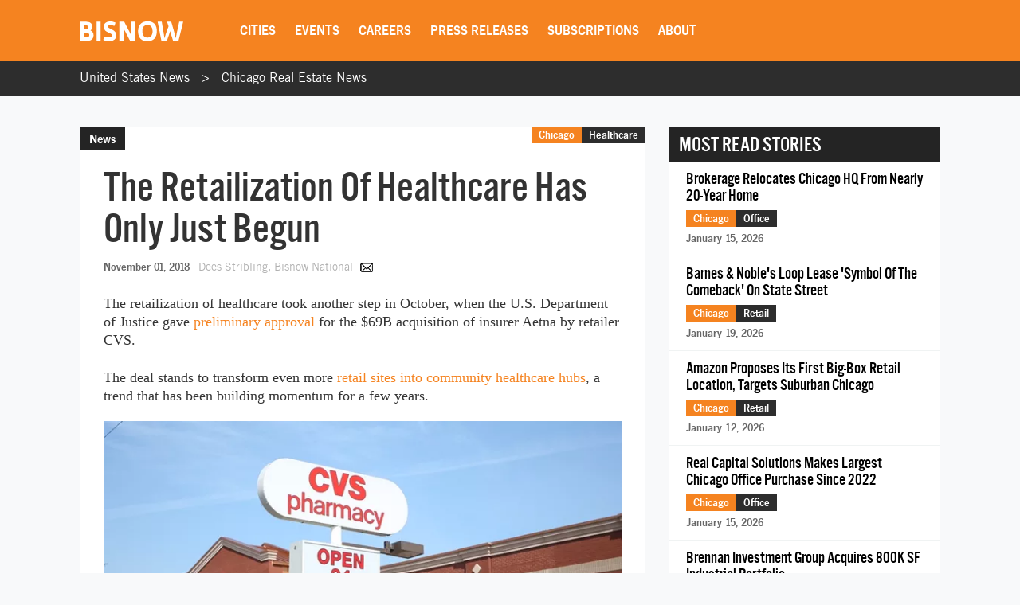

--- FILE ---
content_type: text/html; charset=utf-8
request_url: https://www.google.com/recaptcha/api2/aframe
body_size: 256
content:
<!DOCTYPE HTML><html><head><meta http-equiv="content-type" content="text/html; charset=UTF-8"></head><body><script nonce="7jgLTPSA3QJ2oXYiUhQbgA">/** Anti-fraud and anti-abuse applications only. See google.com/recaptcha */ try{var clients={'sodar':'https://pagead2.googlesyndication.com/pagead/sodar?'};window.addEventListener("message",function(a){try{if(a.source===window.parent){var b=JSON.parse(a.data);var c=clients[b['id']];if(c){var d=document.createElement('img');d.src=c+b['params']+'&rc='+(localStorage.getItem("rc::a")?sessionStorage.getItem("rc::b"):"");window.document.body.appendChild(d);sessionStorage.setItem("rc::e",parseInt(sessionStorage.getItem("rc::e")||0)+1);localStorage.setItem("rc::h",'1768968990311');}}}catch(b){}});window.parent.postMessage("_grecaptcha_ready", "*");}catch(b){}</script></body></html>